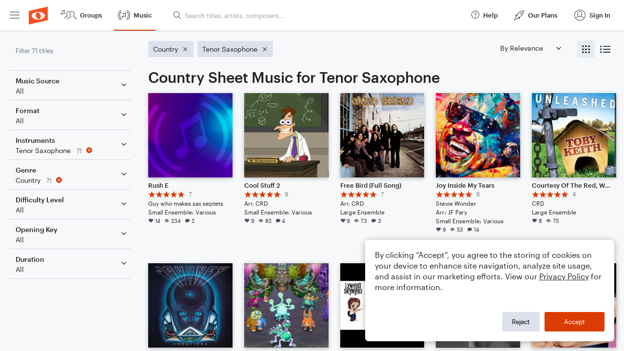

--- FILE ---
content_type: text/javascript
request_url: https://production-assets.noteflight.com/client/js/music-page.a38b4ee3ae0bff4cb433.js
body_size: 7781
content:
"use strict";(self.webpackChunkfrontend=self.webpackChunkfrontend||[]).push([[8681],{7260:(e,t,r)=>{r.d(t,{E:()=>I});var n=r(7294),a=["0","1","2","3","4","5","6","7","8","9","A","B","C","D","E","F","G","H","I","J","K","L","M","N","O","P","Q","R","S","T","U","V","W","X","Y","Z","a","b","c","d","e","f","g","h","i","j","k","l","m","n","o","p","q","r","s","t","u","v","w","x","y","z","#","$","%","*","+",",","-",".",":",";","=","?","@","[","]","^","_","{","|","}","~"],o=e=>{let t=0;for(let r=0;r<e.length;r++){let n=e[r];t=83*t+a.indexOf(n)}return t},l=e=>{let t=e/255;return t<=.04045?t/12.92:Math.pow((t+.055)/1.055,2.4)},s=e=>{let t=Math.max(0,Math.min(1,e));return t<=.0031308?Math.trunc(12.92*t*255+.5):Math.trunc(255*(1.055*Math.pow(t,.4166666666666667)-.055)+.5)},i=(e,t)=>(e=>e<0?-1:1)(e)*Math.pow(Math.abs(e),t),c=class extends Error{constructor(e){super(e),this.name="ValidationError",this.message=e}},u=e=>{if(!e||e.length<6)throw new c("The blurhash string must be at least 6 characters");let t=o(e[0]),r=Math.floor(t/9)+1,n=t%9+1;if(e.length!==4+2*n*r)throw new c(`blurhash length mismatch: length is ${e.length} but it should be ${4+2*n*r}`)},d=e=>{let t=e>>8&255,r=255&e;return[l(e>>16),l(t),l(r)]},m=(e,t)=>{let r=Math.floor(e/361),n=Math.floor(e/19)%19,a=e%19;return[i((r-9)/9,2)*t,i((n-9)/9,2)*t,i((a-9)/9,2)*t]},h=(e,t,r,n)=>{u(e),n|=1;let a=o(e[0]),l=Math.floor(a/9)+1,i=a%9+1,c=(o(e[1])+1)/166,h=new Array(i*l);for(let t=0;t<h.length;t++)if(0===t){let r=o(e.substring(2,6));h[t]=d(r)}else{let r=o(e.substring(4+2*t,6+2*t));h[t]=m(r,c*n)}let f=4*t,E=new Uint8ClampedArray(f*r);for(let e=0;e<r;e++)for(let n=0;n<t;n++){let a=0,o=0,c=0;for(let s=0;s<l;s++)for(let l=0;l<i;l++){let u=Math.cos(Math.PI*n*l/t)*Math.cos(Math.PI*e*s/r),d=h[l+s*i];a+=d[0]*u,o+=d[1]*u,c+=d[2]*u}let u=s(a),d=s(o),m=s(c);E[4*n+0+e*f]=u,E[4*n+1+e*f]=d,E[4*n+2+e*f]=m,E[4*n+3+e*f]=255}return E},f=Object.defineProperty,E=Object.defineProperties,p=Object.getOwnPropertyDescriptors,g=Object.getOwnPropertySymbols,b=Object.prototype.hasOwnProperty,y=Object.prototype.propertyIsEnumerable,x=(e,t,r)=>t in e?f(e,t,{enumerable:!0,configurable:!0,writable:!0,value:r}):e[t]=r,v=(e,t)=>{for(var r in t||(t={}))b.call(t,r)&&x(e,r,t[r]);if(g)for(var r of g(t))y.call(t,r)&&x(e,r,t[r]);return e},N=(e,t)=>E(e,p(t)),w=(e,t)=>{var r={};for(var n in e)b.call(e,n)&&t.indexOf(n)<0&&(r[n]=e[n]);if(null!=e&&g)for(var n of g(e))t.indexOf(n)<0&&y.call(e,n)&&(r[n]=e[n]);return r},O=class extends n.PureComponent{constructor(){super(...arguments),this.canvas=null,this.handleRef=e=>{this.canvas=e,this.draw()},this.draw=()=>{let{hash:e,height:t,punch:r,width:n}=this.props;if(this.canvas){let a=h(e,n,t,r),o=this.canvas.getContext("2d"),l=o.createImageData(n,t);l.data.set(a),o.putImageData(l,0,0)}}}componentDidUpdate(){this.draw()}render(){let e=this.props,{hash:t,height:r,width:a}=e,o=w(e,["hash","height","width"]);return n.createElement("canvas",N(v({},o),{height:r,width:a,ref:this.handleRef}))}};O.defaultProps={height:128,width:128};var R={position:"absolute",top:0,bottom:0,left:0,right:0,width:"100%",height:"100%"},I=class extends n.PureComponent{componentDidUpdate(){if(this.props.resolutionX<=0)throw new Error("resolutionX must be larger than zero");if(this.props.resolutionY<=0)throw new Error("resolutionY must be larger than zero")}render(){let e=this.props,{hash:t,height:r,width:a,punch:o,resolutionX:l,resolutionY:s,style:i}=e,c=w(e,["hash","height","width","punch","resolutionX","resolutionY","style"]);return n.createElement("div",N(v({},c),{style:N(v({display:"inline-block",height:r,width:a},i),{position:"relative"})}),n.createElement(O,{hash:t,height:s,width:l,punch:o,style:R}))}};I.defaultProps={height:128,width:128,resolutionX:32,resolutionY:32}},159:(e,t,r)=>{r.d(t,{Dc:()=>s,Oq:()=>o,RT:()=>a,w0:()=>l});var n=r(3922);const a={[n.h8.FORMAT]:{choral:n.h8.SIMPLIFIED_VOICINGS,exercise:n.h8.EXERCISE_FORMAT}},o={[n.h8.MUSIC_SOURCE]:{order:0},[n.h8.AVAILABLE_RENDERINGS]:{order:1},[n.h8.PRICING_MODELS]:{order:2},[n.h8.FORMAT]:{order:3,translationPrefix:"format"},[n.h8.INSTRUMENTS]:{order:4,translationPrefix:"genericInstrument"},[n.h8.GENRES]:{order:5,translationPrefix:"genre"},[n.h8.DIFFICULTY]:{order:6,translationPrefix:"difficultyLevel"},[n.h8.OPENING_KEY]:{order:7},[n.h8.DURATION]:{order:8},[n.h8.SIMPLIFIED_VOICINGS]:{order:null},[n.h8.EXERCISE_FORMAT]:{order:null},[n.h8.GRADE_LEVELS]:{order:null}},l=Object.freeze([n.xL.PREMIUM_CONTENT,n.xL.ARRANGEME_CONTENT,n.xL.COMMUNITY_SCORES,n.xL.FREE_LIBRARY,n.xL.EE_BAND_BOOK1,n.xL.EE_BAND_BOOK2,n.xL.EE_BAND_BOOK3,n.xL.EE_STRING_BOOK1,n.xL.EE_STRING_BOOK2,n.xL.EE_STRING_BOOK3]),s=Object.freeze([n.dx.PREMIUM,n.dx.ALACARTE,n.dx.FREE])},2283:(e,t,r)=>{r.d(t,{Dy:()=>d,Qs:()=>l,RF:()=>m,S_:()=>h,W4:()=>i,dg:()=>c,rA:()=>u});var n=r(7155),a=r(159),o=r(3922);const l=(e,t,r)=>{const n=a.Oq[e];if(!(r||n&&null!==n.order))return null;const l=t.filter((e=>e.count>0));switch(e){case o.h8.MUSIC_SOURCE:l.sort(s(a.w0,(e=>e.key)));break;case o.h8.PRICING_MODELS:l.sort(s(a.Dc,(e=>e.key)))}return{...n,category:e,filters:l}};function s(e,t){return(r,n)=>{const a=t(r),o=t(n),l=e.indexOf(a),s=e.indexOf(o);return-1===l||-1===s?0:l<s?-1:1}}const i=e=>{const t=[];for(const r of Object.keys(e)){const n=l(r,e[r]);n&&t.push(n)}return t.sort(((e,t)=>null===e.order||null===t.order?0:e.order<t.order?-1:1))},c=(e,t)=>a.RT[e]&&a.RT[e][t],u=(e,t)=>c(e,t)?a.RT[e][t]:null;function d(e,t,r){const n=u(e,t);return n&&r?.filters[n]?l(n,r?.filters[n],!0):null}const m=(e,t)=>!!a.Oq[e]||!!t&&("term"===e||Object.values(o.QI).includes(e)),h=(e,t,r)=>e===o.h8.OPENING_KEY?f(t):n.ZP.t(`${r??e}.${t}`),f=e=>{const[t,r]=e.split("/");if("atonal"===t.toLowerCase())return n.ZP.t("opening_key.atonal");let a=t;return r&&(a+=" "+n.ZP.t(`modes.${r.toLowerCase()}`)),a}},3922:(e,t,r)=>{var n,a,o,l,s;r.d(t,{QI:()=>a,av:()=>l,dx:()=>s,h8:()=>n,xL:()=>o}),function(e){e.FORMAT="format_type",e.SIMPLIFIED_VOICINGS="simplified_voicings",e.EXERCISE_FORMAT="exercise_format",e.GENRES="genres",e.INSTRUMENTS="instruments",e.DIFFICULTY="difficulty_level",e.DURATION="duration",e.OPENING_KEY="opening_key",e.MUSIC_SOURCE="music_type",e.GRADE_LEVELS="grade_levels",e.PRICING_MODELS="pricing_models",e.AVAILABLE_RENDERINGS="available_renderings"}(n||(n={})),function(e){e.PUBLISHER="publisher",e.TITLE="title",e.CONTRIBUTORS="contributors",e.ARTISTS="artists",e.ARRANGERS="arrangers",e.COMPOSERS="composers"}(a||(a={})),function(e){e.PREMIUM_CONTENT="Premium Content",e.ARRANGEME_CONTENT="ArrangeMe Content",e.COMMUNITY_SCORES="Community Scores",e.FREE_LIBRARY="Free Library",e.EE_BAND_BOOK1="EE Band Book 1",e.EE_BAND_BOOK2="EE Band Book 2",e.EE_BAND_BOOK3="EE Band Book 3",e.EE_STRING_BOOK1="EE String Book 1",e.EE_STRING_BOOK2="EE String Book 2",e.EE_STRING_BOOK3="EE String Book 3"}(o||(o={})),function(e){e[e.BEGINNER=10]="BEGINNER",e[e.INTERMEDIATE=20]="INTERMEDIATE",e[e.ADVANCED=30]="ADVANCED"}(l||(l={})),function(e){e.ALACARTE="alacarte",e.PREMIUM="premium",e.FREE="free"}(s||(s={}))},8988:(e,t,r)=>{r.d(t,{Z:()=>s});var n=r(7294),a=r(8553);const o={name:"hideOnEsc",defaultValue:!0,fn:({hide:e})=>{const t=t=>{"Escape"===t.key&&e()};return{onShow:()=>{document.addEventListener("keydown",t)},onHide:()=>{document.removeEventListener("keydown",t)}}}},l=(0,a.Z)((()=>r.e(4315).then(r.bind(r,7275)))),s=(0,n.forwardRef)(((e,t)=>n.createElement(n.Suspense,{fallback:null},n.createElement(l,{ref:t,className:"bg-black-bg shadow",plugins:[o],...e}))))},9964:(e,t,r)=>{r.d(t,{default:()=>A});var n=r(7294),a=r(4184),o=r.n(a),l=r(9250),s=r(1072),i=r(764),c=r(1062),u=r(1252);const d=r.p+"images/premiumMusicAdBg.8b030217796e89b8e816.png",m=()=>{const{t:e}=(0,s.$G)(),t=(0,c.kP)();return t.isSite()||t.isLoggedIn()&&t.hasPremiumFeatures()?null:n.createElement("div",{className:"bg-white dark:bg-black-bg2 relative mt-2"},n.createElement("div",{className:"pt-16 pb-4 md:py-16 px-4 md:px-24 xl:px-36 w-full flex flex-col z-10 relative bg-gradient-to-r from-white/75 dark:from-black-bg2/75 to-transparent from-[750px] to-[900px]"},n.createElement("p",{className:"text-lg md:text-h3"},e("content.premiumAd.music.subtitle")),n.createElement("h3",{className:"text-h2 md:text-[60px] md:leading-[60px] font-medium mb-3 -ml-0.75"},e("plans.premium.title")),n.createElement("p",{className:"max-w-[650px] text-lg"},n.createElement(s.cC,{i18nKey:"content.premiumAd.music.description"},"Access to over ",n.createElement("span",{className:"font-medium"},"80,000 Hal Leonard digital sheet music titles"),", create unlimited scores, sell your scores with ArrangeMe, professional, premium notation features and formatting options,",n.createElement("a",{href:"/premium",className:"underline hover:text-orange dark:hover:text-orange-dm"},"and more"),"!")),n.createElement("div",{className:"flex flex-col sm:flex-row gap-4 mt-6"},n.createElement(i.Z,{href:"/commerce/purchase_annual?sc=false",external:!0,variant:"primary",size:"lg",className:"font-medium"},e("content.premiumAd.music.getPremium")),n.createElement(i.Z,{href:u.ZP.plansPremiumPath(),variant:"outline",size:"lg",className:"!px-4 !border-orange dark:!border-orange-dm"},n.createElement("span",{className:"text-orange dark:text-orange-dm font-medium"},e("content.premiumAd.music.getTrial"))))),n.createElement("div",{className:"relative md:absolute right-4 md:right-12 xl:right-24 top-0 z-0 md:h-full overflow-hidden py-4"},n.createElement("img",{src:d,className:"h-full w-auto object-cover",alt:""})))};var h=r(4904),f=r(3965);const E=()=>{const{pageData:e,status:t}=(0,h.e0)(),{t:r}=(0,s.$G)(),a=(0,l.TH)(),o=e?.count;if(o){const e=a.pathname.startsWith(u.ZP.musicSearchPath());return n.createElement("p",null,r(e?"content.resultsFound":"content.filterTitles",{count:o,value:(0,f.H7)(o)}))}return t!==h.ti.LOADED?n.createElement("p",null,r("action.searching"),"..."):n.createElement("p",null,r("content.noResults"))};var p=r(9655),g=r(8988),b=r(2283),y=r(3922);const x=({facet:e,filter:t,isFilterOpen:r})=>{const{pageData:a}=(0,h.e0)(),{key:o,uri:l,count:s}=t,i=a?.search_filters?.some((r=>r.category===e.category&&r.value===t.key)),c=(0,b.Dy)(e.category,t.key,a),u=(0,b.S_)(e.category,t.key,e.translationPrefix);return n.createElement("li",{key:`${e.category}.${o}`,className:"list-none pb-1.5 last:pb-0"},n.createElement(p.rU,{to:l,key:o,className:"flex items-end cursor-pointer text-md group focus:outline-none","aria-label":i?`Remove '${u}' filter`:`Add '${u}' filter`},n.createElement("p",{className:"mr-2 dark:text-gray group-focus-visible:underline"},u),o===y.xL.ARRANGEME_CONTENT&&n.createElement(v,null),n.createElement("p",{className:"ml-1 mr-2 text-sm text-gray-text group-hover:text-black dark:group-hover:text-gray-dim"},(0,f.H7)(s)),i&&n.createElement("i",{className:"nf-icon nf-remove-sign text-orange text-md","aria-hidden":"true"})),i&&c&&n.createElement(N,{facet:c,isFilterOpen:r,hideExpander:!0,className:"pl-3 py-1.5"}))};function v(){const{t:e}=(0,s.$G)();return n.createElement(g.Z,{arrow:!0,placement:"bottom",maxWidth:220,content:e("content.arrangeMeSeparatePurchase")},n.createElement("i",{className:"mr-0.5 nf-icon nf-help-sign self-center text-base"}))}const N=(0,n.forwardRef)((({facet:e,isFilterOpen:t,onCollapseChange:r,hideExpander:a,className:l},i)=>{const{t:c}=(0,s.$G)(),{pageData:u}=(0,h.e0)(),[d,m]=(0,n.useState)(!1),{filters:f}=e;return n.createElement("ul",{className:o()("last:pb-0",l),ref:i},(()=>{let r=[...f];const o=a?null:n.createElement("li",{className:"text-md pb-1.5 last:pb-0"},c("content.all")),l=u?.search_filters??[];if(l.every((t=>t.category!==e.category))&&!t)return o;if(!t&&(r=r.filter((t=>l.some((r=>r.category===e.category&&r.value.toString()===t.key)))),!r.length))return o;const s=d||a?r.length:5;return r=r.slice(0,s),r.map((r=>n.createElement(x,{key:r.key,facet:e,filter:r,isFilterOpen:t})))})(),t&&!a&&f.length>5&&n.createElement("button",{className:"mt-1 flex cursor-pointer items-center text-orange hover:text-orange-dark",onClick:()=>{m(!d),"function"==typeof r&&r()}},c(d?"action.less":"action.more"),n.createElement("i",{className:o()("transition ease-in duration-300 hover:opacity-50 nf-icon nf-chevron-down text-xl leading-[0.5rem]",{"rotate-180":d})})))}));var w=r(1477);const O=({facet:e})=>{const{category:t,filters:r}=e,{height:a,handleClick:l,contentRef:i,isOpen:c,updateHeight:u}=(0,w.Z)(),{t:d}=(0,s.$G)(),{pageData:m}=(0,h.e0)();(0,n.useEffect)((()=>{u()}),[c,r]);return r.length?n.createElement("div",{className:"h-auto mx-4 md:mx-5 pl-3 pr-1 pt-3 pb-2.5 text-base border-b border-gray dark:border-gray-border-dm"},n.createElement("button",{className:"flex justify-between w-full leading-4 items-center mb-1",onClick:l},n.createElement("p",{className:"text-md font-medium text-black dark:text-gray"},d(`titles.filter.facets.${t}`)),(()=>{const e=new Set;if(m?.search_filters){const r=m.search_filters.find((e=>e.category===t));r&&e.add(r.value)}const n=e.size;let a=0;for(const r of e)if((0,b.dg)(t,r)){const e=(0,b.rA)(t,r),n=e&&m?.filters[e]?(0,b.Qs)(e,m?.filters[e],!0):null;a+=n?.filters.length??0}return!(Array.isArray(r)&&r.length===n+a)})()&&n.createElement("i",{className:o()("transition ease-in duration-300 hover:opacity-50 nf-icon nf-chevron-down translate-y-2 text-xl leading-[0.5rem] dark:text-gray",{"rotate-180":c})})),n.createElement("div",{className:o()("overflow-hidden relative"),style:{height:a,transition:"height 300ms cubic-bezier(0.4, 0, 1, 1)"}},n.createElement(N,{facet:e,isFilterOpen:c,ref:i,onCollapseChange:()=>{setTimeout(u,0)}}))):null};var R=r(4971);const I=({visible:e,setSideFilterVisibility:t})=>{const{pageData:r,loading:a}=(0,h.e0)(),[l,s]=(0,n.useState)([]);(0,n.useEffect)((()=>{if(r?.filters&&!a){const e=(0,b.W4)(r.filters);s(e)}}),[r,a]);const i=(0,R.Z)((()=>e&&t(!1)));return n.createElement("div",{className:o()("absolute lg:relative w-[18rem] min-w-[18rem] h-full overflow-y-auto transition-margin duration-300 ease-in-out lg:!ml-0 z-20",e?"ml-0":"ml-[-310px]")},n.createElement("div",{className:o()("fixed inset-0 block lg:hidden bg-black bg-opacity-20",e?"backdrop-blur-[1px] z-[1]":"backdrop-blur-none z-[-1]",{hidden:!e})}),n.createElement("div",{className:"hidden justify-start items-center py-8 mx-5 px-3 text-base border-b lg:flex text-gray-text border-gray dark:border-gray-border-dm"},n.createElement(E,null)),n.createElement("div",{ref:i,className:o()("fixed top-0 lg:static z-20 bg-gray-light dark:bg-black-bg h-screen lg:h-auto shadow-md shadow-black lg:shadow-none blur-none overflow-y-auto min-w-[300px] lg:min-w-0")},n.createElement("div",{className:"sticky top-0"},n.createElement("div",{className:"flex justify-between pt-5 pl-2.5 mx-4 pb-4 pr-1 border-b lg:hidden border-gray dark:border-gray-border-dm"},n.createElement("div",{className:"text-base font-thin text-gray-text"},n.createElement(E,null)),n.createElement("button",{type:"button",onClick:()=>t(!e),className:"cursor-pointer hover:opacity-50","aria-label":"Close"},n.createElement("i",{className:"nf-icon nf-close text-xl text-gray-icons"}))),l.map((e=>n.createElement(O,{key:e.category,facet:e}))))))};var P=r(5764),S=r(6982),_=r(5597),M=r(5605),k=r(7858);const C=Object.freeze({[M.B8.TITLE]:16,[M.B8.COMMUNITY_MEMBER]:2}),A=()=>{const e=(0,l.TH)(),t=(0,c.kP)(),[r,a]=(0,n.useState)(!1),{setUpAudioContext:s}=(0,S.YC)(),{pageData:i}=(0,h.e0)();(0,n.useEffect)((()=>{s()}),[s]);const d=(0,n.useMemo)((()=>(0,k.go)("/",e.pathname)!==u.ZP.musicPath()||!t.isDefaultCommunity()),[e.pathname,t]);return n.createElement(P.Z,{title:i?.page_title,hideFooter:d,searchConfig:C},n.createElement("div",{className:o()("flex flex-row",{"h-full":d})},n.createElement(I,{visible:r,setSideFilterVisibility:()=>a(!r)}),n.createElement(_.ZP,null,n.createElement(l.j3,{context:{setSideFilterVisibility:a}}))),"/music"===e.pathname&&n.createElement(m,null))}},5597:(e,t,r)=>{r.d(t,{Iv:()=>c,ZP:()=>i});var n=r(7294),a=r(9250),o=r(6982),l=r(5580);const s=(0,n.createContext)({productUUID:"",preview:null,startPreview:()=>null,isPlaying:()=>!1,stopPreview:()=>null}),i=({children:e})=>{const{nfSyn:t}=(0,o.YC)(),r=(0,a.TH)(),[i,c]=(0,n.useState)(null),[u,d]=(0,n.useState)(null),m=()=>{t&&t.stop(),c(null),d(null)},h={productUUID:i,preview:u,startPreview:async(e,r)=>{t&&t.stop(),c(r);const n=await l.Z.getProductPreview(e);n&&(d(n),t?t.play(n):console.error("Error finding audio preview"))},stopPreview:m,isPlaying:e=>i===e};return(0,n.useEffect)((()=>()=>t?.stop())),(0,n.useEffect)((()=>(m(),()=>{m()})),[r]),n.createElement(s.Provider,{value:h},e)},c=()=>(0,n.useContext)(s)},5580:(e,t,r)=>{r.d(t,{Z:()=>l});var n=r(797),a=r(7858),o=r(5154);class l{static async addFavorite(e){const[t]=await o.ZP.post(n.MF.titles.addFavoritePath(),{uuid:e});return!!t}static async removeFavorite(e){const[t]=await o.ZP.post(n.MF.titles.removeFavoritePath(),{uuid:e});return!!t}static toggleFavorite(e){return e.favorited?l.removeFavorite(e.uuid):l.addFavorite(e.uuid)}static async saveRating(e,t){const[r]=await o.ZP.post(n.MF.titles.ratingPath(),{uuid:e.uuid,rating:t});return!!r}static async getProductPreview(e){const[t,n]=await o.ZP.get(e);if(n&&console.error("Error getting product preview",n),n||!t?.data)return null;const l=(0,a.l8)(t.data),s=await r.e(7682).then(r.bind(r,7885));return JSON.parse(s.inflate(l,{to:"string"}))}static async fetchPrivateCollectionsForTitle(e){const[t]=await o.ZP.get(n.MF.titles.privateCollectionsPath(e));return t?.data?t.data:[]}static async embedUrls(e){const[t]=await o.ZP.get(n.MF.titles.embedUrlsPath(e));return t?.data?t.data:{}}static async getPurchasedProduct(e){const[t]=await o.ZP.get(n.MF.titles.purchasedProductPath(e),{hideGlobalError:!0});return t?.data?t.data:null}static async createEditableCopy(e){const[t,r]=await o.ZP.post(n.MF.titles.createTitleCopyPath(),{title_uuid:e});if(t)window.open(t.data.url,"_blank");else if(r)throw r;return null}}},3965:(e,t,r)=>{function n(e){const t=e.toString().split(".");return t[0]=t[0].replace(/\B(?=(\d{3})+(?!\d))/g,","),t.join(".")}function a(e,t){const r=Math.pow(10,t);return Math.round(e*r)/r}function o(e){const t=e.toString().split("."),r=t[0];let n="00";return 2===t.length&&(n=t[1],1===n.length?n+="0":n=n.substring(0,2)),{dollars:r,cents:n}}r.d(t,{H7:()=>n,K9:()=>o,QV:()=>a,dm:()=>i,si:()=>s});const l={usd:"$"};function s(e,t={}){const r=t.showDouble0ForCents||!1;let s=t.currency??"$";l[s]&&(s=l[s]);let i=function(e){const{dollars:t,cents:r}=o(a(e,2));return n(`${t}.${r}`)}(e/100);return r||"00"!==i.slice(-2)||(i=i.substring(0,i.length-3)),`${s}${i}`}function i(e){if(e<1e3)return e.toString();if(e>=1e3&&e<1e6){let t=e/1e3;return t=e<1e4?t.toString().match(/^[0-9][.]?[0-9]?/):t.toString().match(/^[0-9]+/),t+"K"}let t=e/1e6;return t=e<1e7?t.toString().match(/^[0-9][.]?[0-9]?/):t.toString().match(/^[0-9]+/),t+"M"}},6248:(e,t,r)=>{function n(e,t){if(Object.is(e,t))return!0;if("object"!=typeof e||null===e||"object"!=typeof t||null===t)return!1;if(e instanceof Map&&t instanceof Map){if(e.size!==t.size)return!1;for(const[r,n]of e)if(!Object.is(n,t.get(r)))return!1;return!0}if(e instanceof Set&&t instanceof Set){if(e.size!==t.size)return!1;for(const r of e)if(!t.has(r))return!1;return!0}const r=Object.keys(e);if(r.length!==Object.keys(t).length)return!1;for(let n=0;n<r.length;n++)if(!Object.prototype.hasOwnProperty.call(t,r[n])||!Object.is(e[r[n]],t[r[n]]))return!1;return!0}r.d(t,{X:()=>n})}}]);
//# sourceMappingURL=http://localhost:5309/sourcemaps/js/music-page.a38b4ee3ae0bff4cb433.js.map

--- FILE ---
content_type: text/javascript
request_url: https://production-assets.noteflight.com/client/js/1603.5f4392c511ba39024837.js
body_size: 5993
content:
"use strict";(self.webpackChunkfrontend=self.webpackChunkfrontend||[]).push([[1603],{7260:(e,t,a)=>{a.d(t,{E:()=>P});var r=a(7294),n=["0","1","2","3","4","5","6","7","8","9","A","B","C","D","E","F","G","H","I","J","K","L","M","N","O","P","Q","R","S","T","U","V","W","X","Y","Z","a","b","c","d","e","f","g","h","i","j","k","l","m","n","o","p","q","r","s","t","u","v","w","x","y","z","#","$","%","*","+",",","-",".",":",";","=","?","@","[","]","^","_","{","|","}","~"],l=e=>{let t=0;for(let a=0;a<e.length;a++){let r=e[a];t=83*t+n.indexOf(r)}return t},o=e=>{let t=e/255;return t<=.04045?t/12.92:Math.pow((t+.055)/1.055,2.4)},s=e=>{let t=Math.max(0,Math.min(1,e));return t<=.0031308?Math.trunc(12.92*t*255+.5):Math.trunc(255*(1.055*Math.pow(t,.4166666666666667)-.055)+.5)},i=(e,t)=>(e=>e<0?-1:1)(e)*Math.pow(Math.abs(e),t),c=class extends Error{constructor(e){super(e),this.name="ValidationError",this.message=e}},m=e=>{if(!e||e.length<6)throw new c("The blurhash string must be at least 6 characters");let t=l(e[0]),a=Math.floor(t/9)+1,r=t%9+1;if(e.length!==4+2*r*a)throw new c(`blurhash length mismatch: length is ${e.length} but it should be ${4+2*r*a}`)},d=e=>{let t=e>>8&255,a=255&e;return[o(e>>16),o(t),o(a)]},h=(e,t)=>{let a=Math.floor(e/361),r=Math.floor(e/19)%19,n=e%19;return[i((a-9)/9,2)*t,i((r-9)/9,2)*t,i((n-9)/9,2)*t]},u=(e,t,a,r)=>{m(e),r|=1;let n=l(e[0]),o=Math.floor(n/9)+1,i=n%9+1,c=(l(e[1])+1)/166,u=new Array(i*o);for(let t=0;t<u.length;t++)if(0===t){let a=l(e.substring(2,6));u[t]=d(a)}else{let a=l(e.substring(4+2*t,6+2*t));u[t]=h(a,c*r)}let f=4*t,p=new Uint8ClampedArray(f*a);for(let e=0;e<a;e++)for(let r=0;r<t;r++){let n=0,l=0,c=0;for(let s=0;s<o;s++)for(let o=0;o<i;o++){let m=Math.cos(Math.PI*r*o/t)*Math.cos(Math.PI*e*s/a),d=u[o+s*i];n+=d[0]*m,l+=d[1]*m,c+=d[2]*m}let m=s(n),d=s(l),h=s(c);p[4*r+0+e*f]=m,p[4*r+1+e*f]=d,p[4*r+2+e*f]=h,p[4*r+3+e*f]=255}return p},f=Object.defineProperty,p=Object.defineProperties,g=Object.getOwnPropertyDescriptors,b=Object.getOwnPropertySymbols,v=Object.prototype.hasOwnProperty,y=Object.prototype.propertyIsEnumerable,x=(e,t,a)=>t in e?f(e,t,{enumerable:!0,configurable:!0,writable:!0,value:a}):e[t]=a,w=(e,t)=>{for(var a in t||(t={}))v.call(t,a)&&x(e,a,t[a]);if(b)for(var a of b(t))y.call(t,a)&&x(e,a,t[a]);return e},E=(e,t)=>p(e,g(t)),k=(e,t)=>{var a={};for(var r in e)v.call(e,r)&&t.indexOf(r)<0&&(a[r]=e[r]);if(null!=e&&b)for(var r of b(e))t.indexOf(r)<0&&y.call(e,r)&&(a[r]=e[r]);return a},N=class extends r.PureComponent{constructor(){super(...arguments),this.canvas=null,this.handleRef=e=>{this.canvas=e,this.draw()},this.draw=()=>{let{hash:e,height:t,punch:a,width:r}=this.props;if(this.canvas){let n=u(e,r,t,a),l=this.canvas.getContext("2d"),o=l.createImageData(r,t);o.data.set(n),l.putImageData(o,0,0)}}}componentDidUpdate(){this.draw()}render(){let e=this.props,{hash:t,height:a,width:n}=e,l=k(e,["hash","height","width"]);return r.createElement("canvas",E(w({},l),{height:a,width:n,ref:this.handleRef}))}};N.defaultProps={height:128,width:128};var _={position:"absolute",top:0,bottom:0,left:0,right:0,width:"100%",height:"100%"},P=class extends r.PureComponent{componentDidUpdate(){if(this.props.resolutionX<=0)throw new Error("resolutionX must be larger than zero");if(this.props.resolutionY<=0)throw new Error("resolutionY must be larger than zero")}render(){let e=this.props,{hash:t,height:a,width:n,punch:l,resolutionX:o,resolutionY:s,style:i}=e,c=k(e,["hash","height","width","punch","resolutionX","resolutionY","style"]);return r.createElement("div",E(w({},c),{style:E(w({display:"inline-block",height:a,width:n},i),{position:"relative"})}),r.createElement(N,{hash:t,height:s,width:o,punch:l,style:_}))}};P.defaultProps={height:128,width:128,resolutionX:32,resolutionY:32}},9665:(e,t,a)=>{a.d(t,{Z:()=>v});var r=a(7294),n=a(4184),l=a.n(n),o=a(1072),s=a(9655),i=a(2648),c=a(2749),m=a(64),d=a(3580),h=a(7252),u=a(5597),f=a(4904),p=a(1062),g=a(9436),b=a(1190);const v=r.memo((({title:e,className:t,paginationNumLink:a,...n})=>{const{pageData:v}=(0,f.e0)(),y=(0,p.kP)(),{t:x}=(0,o.$G)(),{isPlaying:w,startPreview:E,stopPreview:k}=(0,u.Iv)(),N=(0,r.useMemo)((()=>new h.ZP(e)),[e]);let _=N.metadata.primary_contributor;N.isCommunity()&&!_&&(_=N.author?.username??null);return r.createElement(s.rU,{onKeyDown:e=>{if(" "!==e.key)return;const t=N.uuid,a=N.metadata.audio_preview_path;e.preventDefault(),e.stopPropagation(),w(t)?k():a&&E(a,t)},to:N.buildUrl(),state:{uri:`${window.location.pathname}${window.location.search}`,pageTitle:v?.page_title??null},className:l()("mb-4 md:mb-8",t,{"item-page":"number"==typeof a}),"data-page":a,...n},r.createElement(c.Z,{url:N.metadata.cover_art_url,blurHash:N.metadata.cover_art_blur_hash,overlay:N.metadata.cover_art_directive,imgAlt:N.title,interactive:!0},r.createElement(i.Z,{id:N.uuid,url:N.metadata.audio_preview_path,className:"absolute text-white bottom-1 left-1 text-h2 disabled:text-white not-disabled:hover:scale-105"})),r.createElement("div",{className:"pt-2 text-base text-left"},r.createElement("div",{className:"flex flex-row flex-nowrap"},r.createElement("p",{className:"font-medium ellipsify mb-0.75 mr-1"},N.title),!N.metadata.usergen&&r.createElement(m.Z,null)),N.average_rating&&r.createElement(d.Z,{title:N,size:"sm",className:"mb-1"}),_&&r.createElement("p",{className:"md:text-sm font-thin ellipsify mb-0.75"},_),N.metadata.arrangers.length>0&&r.createElement("p",{className:"md:text-sm font-thin ellipsify mb-0.75"},x("content.arr",{arranger:N.metadata.arrangers.join(", ")})),N.metadata.format&&r.createElement("p",{className:"md:text-sm font-thin ellipsify mb-0.75"},(0,g.R)(N.metadata)),r.createElement(b.Z,{title:N,isGridview:!0}),N.shouldShowPrice(y)&&r.createElement("p",{className:"md:text-sm font-semibold mb-0.5"},N.formattedPrice())))}))},1190:(e,t,a)=>{a.d(t,{Z:()=>o});var r=a(7294),n=a(3330),l=a(1062);const o=({title:e,isGridview:t})=>{const a=(0,l.kP)().isNonLearnCommunity(),o=Boolean(e.favorites),s=Boolean(e.views),i=a&&Boolean(e.comments_count),c=t?"not-last:pr-2":"not-last:pr-2.5";return r.createElement("div",{className:"mb-1.5 flex-h-centered"},r.createElement(n.Z,{icon:"favorite-solid",className:"text-xs text-gray-icons dark:text-gray-icons-dm",buttonClassName:c,hidden:!o,collapseHidden:t,count:e.favorites,relative:!0,countColor:"text-black dark:text-white",countSize:"text-xs"}),r.createElement(n.Z,{className:"text-gray-icons dark:text-gray-icons-dm text-xs",buttonClassName:c,hidden:!s,collapseHidden:t,icon:"view",count:e.views,relative:!0,countColor:"text-black dark:text-white",countSize:"text-xs"}),r.createElement(n.Z,{icon:"comment-solid",count:e.comments_count,className:"text-gray-icons dark:text-gray-icons-dm text-xs",buttonClassName:c,hidden:!i,collapseHidden:t,relative:!0,countColor:"text-black dark:text-white",countSize:"text-xs"}))}},5122:(e,t,a)=>{a.d(t,{Z:()=>s});var r=a(7294),n=a(4184),l=a.n(n),o=a(1072);const s=({onClickFilter:e,className:t=""})=>{const{t:a}=(0,o.$G)();return r.createElement("button",{type:"button",onClick:e,className:l()("lg:hidden flex flex-row flex-1 items-center text-gray-icons hover:text-gray-text dark:text-gray-icons-dm",t)},r.createElement("i",{className:"text-h3 nf-icon nf-filter mr-2.5"}),r.createElement("span",{className:"font-medium text-black text-md dark:text-gray"},a("palette.filter")))}},2648:(e,t,a)=>{a.d(t,{Z:()=>s});var r=a(7294),n=a(4184),l=a.n(n),o=a(5597);const s=({id:e,url:t,className:a})=>{const{isPlaying:n,startPreview:s,stopPreview:i}=(0,o.Iv)();return r.createElement("button",{disabled:!t,onClick:a=>{a.preventDefault(),a.stopPropagation(),n(e)?i():t&&s(t,e)},className:l()("flex-col justify-center items-center group-hover:flex disabled:cursor-not-allowed",n(e)?"flex":"hidden",a),"aria-label":n(e)?"Stop preview":"Play preview"},t?r.createElement(r.Fragment,null,n(e)?r.createElement(r.Fragment,null,r.createElement("i",{className:"nf-icon nf-speaker block group-hover:hidden"}),r.createElement("i",{className:"nf-icon nf-stop hidden group-hover:block"})):r.createElement("i",{className:"nf-icon nf-play"})):r.createElement("i",{className:"nf-icon nf-playoff"}))}},2749:(e,t,a)=>{a.d(t,{Z:()=>w});var r=a(7294),n=a(4184),l=a.n(n),o=a(7260);const s=({url:e,blurHash:t,interactive:a,alt:n})=>{const[s,i]=(0,r.useState)(!1);return e?r.createElement(r.Fragment,null,r.createElement("img",{src:e,alt:n??"cover art",draggable:!1,className:l()("w-full h-full transition-opacity duration-250 object-cover object-top absolute",s?"opacity-100":"opacity-0",{"group-hover:brightness-[0.8]":a}),onLoad:()=>i(!0)}),t&&r.createElement("div",{className:l()("absolute inset-0 transition-opacity duration-500",{"opacity-0":s,"opacity-100":!s})},r.createElement(o.E,{hash:t,width:"100%",height:"100%"}))):r.createElement("div",{className:"w-full h-[163px]"})},i=a.p+"images/hl_blue_block.7f8d93c996a7dd7204d5.jpg",c=a.p+"images/hl_green_block.ebafe0acdcaa64b686e9.jpg",m=a.p+"images/hl_grey_block.826f51f850f5b2fa7998.jpg",d=a.p+"images/hl_purple_block.7504cf3002254e0a7acd.jpg",h=a.p+"images/hl_red_block.5499cb02b7cbd875661e.jpg",u=a.p+"images/hl_yellow_block.df3709f52cea18533219.jpg",f=a.p+"images/hl_blue.77f280841cc63b4dbe26.svg",p=a.p+"images/hl_green.41aa14fee0695523fa56.svg",g=a.p+"images/hl_grey.ca9752c7bb2e14358e8a.svg",b=a.p+"images/hl_purple.ea4ec608bb6bc55c77eb.svg",v=a.p+"images/hl_red.1d4f9f82d5c291f41ec2.svg",y=a.p+"images/hl_yellow.36ea7310c99856724fae.svg",x=({directive:e})=>{if(!e)return null;let t,a="absolute bottom-[-1px] left-0 right-0";const n="absolute max-w-none h-full";switch(e){case"hl_overlay/0":t=v;break;case"hl_overlay/1":t=g;break;case"hl_overlay/2":t=y;break;case"hl_overlay/3":t=p;break;case"hl_overlay/4":t=b;break;case"hl_overlay/5":t=f;break;case"hl_overlay/6":t=h,a=n;break;case"hl_overlay/7":t=m,a=n;break;case"hl_overlay/8":t=u,a=n;break;case"hl_overlay/9":t=c,a=n;break;case"hl_overlay/10":t=d,a=n;break;case"hl_overlay/11":t=i,a=n;break;default:t=null}return t?r.createElement("img",{alt:"Overlay",src:t,className:a}):null},w=({url:e,blurHash:t,overlay:a,interactive:n,className:o,children:i,imgAlt:c,...m})=>r.createElement("div",{...m,className:l()("after:content-[''] after:block after:pb-full flex-1 overflow-hidden flex justify-center shadow-cover-art relative group bg-white",o)},r.createElement(s,{url:e,blurHash:t,interactive:n,alt:c}),r.createElement(x,{directive:a}),i)},64:(e,t,a)=>{a.d(t,{Z:()=>o});var r=a(7294),n=a(1072),l=a(8988);const o=()=>{const{t:e}=(0,n.$G)();return r.createElement(l.Z,{arrow:!0,placement:"bottom",content:e("content.originalWork")},r.createElement("i",{className:"nf-icon nf-original text-orange text-lg -mt-0.5"}))}},3330:(e,t,a)=>{a.d(t,{Z:()=>i});var r=a(7294),n=a(4184),l=a.n(n),o=a(3965);const s={comment:"nf-comment-alt","comment-solid":"nf-comment",view:"nf-eye-show",favorite:"nf-favorite-outline","favorite-solid":"nf-favorite-solid",share:"nf-share"},i=(0,r.forwardRef)((({icon:e,count:t,onClick:a,className:n,buttonClassName:i,relative:c,countColor:m,countSize:d,hidden:h,collapseHidden:u,label:f},p)=>r.createElement("button",{ref:p,className:l()("relative flex flex-row items-center",i,{[u?"hidden":"opacity-0"]:h,"cursor-default":!a}),onClick:a,"aria-label":f,"aria-disabled":!a},r.createElement("i",{className:l()("nf-icon text-[18px]",s[e],n)}),void 0!==t&&r.createElement("span",{className:l()("pl-[.18rem] left-[18px]",{absolute:!c},m??"text-gray-text dark:text-gray",d??"text-sm")},(0,o.dm)(t)))))},8988:(e,t,a)=>{a.d(t,{Z:()=>s});var r=a(7294),n=a(8553);const l={name:"hideOnEsc",defaultValue:!0,fn:({hide:e})=>{const t=t=>{"Escape"===t.key&&e()};return{onShow:()=>{document.addEventListener("keydown",t)},onHide:()=>{document.removeEventListener("keydown",t)}}}},o=(0,n.Z)((()=>a.e(4315).then(a.bind(a,7275)))),s=(0,r.forwardRef)(((e,t)=>r.createElement(r.Suspense,{fallback:null},r.createElement(o,{ref:t,className:"bg-black-bg shadow",plugins:[l],...e}))))},8553:(e,t,a)=>{a.d(t,{Z:()=>l});var r=a(7294),n=a(669);const l=e=>r.lazy((async()=>{const t=n.Z.hasBeenForceRefreshed;try{const t=await e();return n.Z.hasBeenForceRefreshed=!1,t}catch(e){if(!t)return n.Z.hasBeenForceRefreshed=!0,window.location.reload();throw e}}))},4610:(e,t,a)=>{a.d(t,{Z:()=>c});var r=a(7294),n=a(4184),l=a.n(n);const o={Interactive:({icon:e,onClick:t,onHover:a,disabled:n,label:l})=>{const o=()=>{!n&&a&&a()};return r.createElement("button",{type:"button",onClick:t,onMouseOver:o,onFocus:o,className:"disabled:opacity-50 flex-h-centered",disabled:n,"aria-label":l},r.createElement(e,null))},Empty:()=>r.createElement("i",{className:"nf-icon nf-star text-gray-tabs dark:text-gray-tabs-dm"}),Half:()=>r.createElement("i",{className:"nf-icon nf-star-half nf-duotone text-gray-tabs dark:text-gray-tabs-dm",style:{"--nf-secondary-color":"#F74E20","--nf-secondary-opacity":1}}),Full:()=>r.createElement("i",{className:"nf-icon nf-star text-orange"})};var s=a(3965);const i={sm:"text-[15px] gap-[3px]",base:"text-[25px] gap-[5px]",md:"text-[30px] gap-[5px]"},c=({rating:e,totalRatings:t,size:a="base",interactive:n,onRatingChange:c,disabled:m,className:d})=>{const[h,u]=(0,r.useState)(e);(0,r.useEffect)((()=>{u(e)}),[e]);const f=(0,r.useMemo)((()=>{const e=.5*Math.round(h/.5),t=Math.floor(e),a=e-t==.5?1:0,l=5-t-a,s=[];for(let e=0;e<t;e++)n?s.push(r.createElement(o.Interactive,{key:`star-${e}`,icon:o.Full,onHover:()=>u(e+1),onClick:()=>{c&&c(e+1)},disabled:m,label:`${e+1} star${e+1>1?"s":""}`})):s.push(r.createElement(o.Full,{key:`star-${e}`}));for(let e=0;e<a;e++)s.push(r.createElement(o.Half,{key:`star-${t+e}`}));for(let e=0;e<l;e++)n?s.push(r.createElement(o.Interactive,{key:`star-${t+a+e}`,icon:o.Empty,onHover:()=>u(t+e+1),onClick:()=>{c&&c(t+e+1)},disabled:m,label:`${t+e+1} star${t+e+1>1?"s":""}`})):s.push(r.createElement(o.Empty,{key:`star-${t+a+e}`}));return s}),[h,n,m,c]);return r.createElement("div",{className:l()("flex-h-centered",d),onMouseLeave:()=>{m||u(e)}},r.createElement("div",{className:l()("flex-h-centered mr-2",i[a])},f),void 0!==t&&r.createElement("span",{className:"text-gray-text dark:text-gray text-sm"},(0,s.dm)(t)))}},3580:(e,t,a)=>{a.d(t,{Z:()=>l});var r=a(7294),n=a(4610);const l=({title:e,...t})=>r.createElement(n.Z,{rating:e.average_rating??0,totalRatings:e.ratings,...t})},5597:(e,t,a)=>{a.d(t,{Iv:()=>c,ZP:()=>i});var r=a(7294),n=a(9250),l=a(6982),o=a(5580);const s=(0,r.createContext)({productUUID:"",preview:null,startPreview:()=>null,isPlaying:()=>!1,stopPreview:()=>null}),i=({children:e})=>{const{nfSyn:t}=(0,l.YC)(),a=(0,n.TH)(),[i,c]=(0,r.useState)(null),[m,d]=(0,r.useState)(null),h=()=>{t&&t.stop(),c(null),d(null)},u={productUUID:i,preview:m,startPreview:async(e,a)=>{t&&t.stop(),c(a);const r=await o.Z.getProductPreview(e);r&&(d(r),t?t.play(r):console.error("Error finding audio preview"))},stopPreview:h,isPlaying:e=>i===e};return(0,r.useEffect)((()=>()=>t?.stop())),(0,r.useEffect)((()=>(h(),()=>{h()})),[a]),r.createElement(s.Provider,{value:u},e)},c=()=>(0,r.useContext)(s)},9436:(e,t,a)=>{a.d(t,{R:()=>m});var r=a(7155);const n="other",l="smallEnsemble",o="choral",s="exercise",i={solo:!0,duet:!0,smallEnsemble:!0,other:!0};function c(e){const{instruments:t,format:a}=e,o=function(e){if(e){const t=e.indexOf(n);if(-1!==t)return e.splice(t,1),0===e.length||e.push(n),e}return e}(t),s=a!=n&&t&&0!==t.length?": ":"";if(o&&a&&i[a]){if(a==l&&o.length>1)return`: ${r.ZP.t("content.various")}`;return`${s}${o.map((e=>{return(t=e)==n?r.ZP.t("content.other"):r.ZP.t(`genericInstrument.${t}`);var t})).join(", ")}`}return""}function m(e){return`${function(e){const{format:t,simplified_voicings:a,exercise_format:l}=e;return t&&t!==n?t===o&&a.length>0?a.map((e=>r.ZP.t(`format.${e}`))).join(", "):t===s?l.map((e=>r.ZP.t(`format.${e}`))).join(", "):r.ZP.t(`format.${t}`):""}(e)}${c(e)}`}}}]);
//# sourceMappingURL=http://localhost:5309/sourcemaps/js/1603.5f4392c511ba39024837.js.map

--- FILE ---
content_type: text/javascript
request_url: https://production-assets.noteflight.com/client/js/search-page.72f342f6e3b947f1aa06.js
body_size: 6824
content:
"use strict";(self.webpackChunkfrontend=self.webpackChunkfrontend||[]).push([[9855],{159:(e,t,r)=>{r.d(t,{Dc:()=>o,Oq:()=>n,RT:()=>l,w0:()=>s});var a=r(3922);const l={[a.h8.FORMAT]:{choral:a.h8.SIMPLIFIED_VOICINGS,exercise:a.h8.EXERCISE_FORMAT}},n={[a.h8.MUSIC_SOURCE]:{order:0},[a.h8.AVAILABLE_RENDERINGS]:{order:1},[a.h8.PRICING_MODELS]:{order:2},[a.h8.FORMAT]:{order:3,translationPrefix:"format"},[a.h8.INSTRUMENTS]:{order:4,translationPrefix:"genericInstrument"},[a.h8.GENRES]:{order:5,translationPrefix:"genre"},[a.h8.DIFFICULTY]:{order:6,translationPrefix:"difficultyLevel"},[a.h8.OPENING_KEY]:{order:7},[a.h8.DURATION]:{order:8},[a.h8.SIMPLIFIED_VOICINGS]:{order:null},[a.h8.EXERCISE_FORMAT]:{order:null},[a.h8.GRADE_LEVELS]:{order:null}},s=Object.freeze([a.xL.PREMIUM_CONTENT,a.xL.ARRANGEME_CONTENT,a.xL.COMMUNITY_SCORES,a.xL.FREE_LIBRARY,a.xL.EE_BAND_BOOK1,a.xL.EE_BAND_BOOK2,a.xL.EE_BAND_BOOK3,a.xL.EE_STRING_BOOK1,a.xL.EE_STRING_BOOK2,a.xL.EE_STRING_BOOK3]),o=Object.freeze([a.dx.PREMIUM,a.dx.ALACARTE,a.dx.FREE])},2283:(e,t,r)=>{r.d(t,{Dy:()=>m,Qs:()=>s,RF:()=>d,S_:()=>p,W4:()=>i,dg:()=>c,rA:()=>u});var a=r(7155),l=r(159),n=r(3922);const s=(e,t,r)=>{const a=l.Oq[e];if(!(r||a&&null!==a.order))return null;const s=t.filter((e=>e.count>0));switch(e){case n.h8.MUSIC_SOURCE:s.sort(o(l.w0,(e=>e.key)));break;case n.h8.PRICING_MODELS:s.sort(o(l.Dc,(e=>e.key)))}return{...a,category:e,filters:s}};function o(e,t){return(r,a)=>{const l=t(r),n=t(a),s=e.indexOf(l),o=e.indexOf(n);return-1===s||-1===o?0:s<o?-1:1}}const i=e=>{const t=[];for(const r of Object.keys(e)){const a=s(r,e[r]);a&&t.push(a)}return t.sort(((e,t)=>null===e.order||null===t.order?0:e.order<t.order?-1:1))},c=(e,t)=>l.RT[e]&&l.RT[e][t],u=(e,t)=>c(e,t)?l.RT[e][t]:null;function m(e,t,r){const a=u(e,t);return a&&r?.filters[a]?s(a,r?.filters[a],!0):null}const d=(e,t)=>!!l.Oq[e]||!!t&&("term"===e||Object.values(n.QI).includes(e)),p=(e,t,r)=>e===n.h8.OPENING_KEY?f(t):a.ZP.t(`${r??e}.${t}`),f=e=>{const[t,r]=e.split("/");if("atonal"===t.toLowerCase())return a.ZP.t("opening_key.atonal");let l=t;return r&&(l+=" "+a.ZP.t(`modes.${r.toLowerCase()}`)),l}},3922:(e,t,r)=>{var a,l,n,s,o;r.d(t,{QI:()=>l,av:()=>s,dx:()=>o,h8:()=>a,xL:()=>n}),function(e){e.FORMAT="format_type",e.SIMPLIFIED_VOICINGS="simplified_voicings",e.EXERCISE_FORMAT="exercise_format",e.GENRES="genres",e.INSTRUMENTS="instruments",e.DIFFICULTY="difficulty_level",e.DURATION="duration",e.OPENING_KEY="opening_key",e.MUSIC_SOURCE="music_type",e.GRADE_LEVELS="grade_levels",e.PRICING_MODELS="pricing_models",e.AVAILABLE_RENDERINGS="available_renderings"}(a||(a={})),function(e){e.PUBLISHER="publisher",e.TITLE="title",e.CONTRIBUTORS="contributors",e.ARTISTS="artists",e.ARRANGERS="arrangers",e.COMPOSERS="composers"}(l||(l={})),function(e){e.PREMIUM_CONTENT="Premium Content",e.ARRANGEME_CONTENT="ArrangeMe Content",e.COMMUNITY_SCORES="Community Scores",e.FREE_LIBRARY="Free Library",e.EE_BAND_BOOK1="EE Band Book 1",e.EE_BAND_BOOK2="EE Band Book 2",e.EE_BAND_BOOK3="EE Band Book 3",e.EE_STRING_BOOK1="EE String Book 1",e.EE_STRING_BOOK2="EE String Book 2",e.EE_STRING_BOOK3="EE String Book 3"}(n||(n={})),function(e){e[e.BEGINNER=10]="BEGINNER",e[e.INTERMEDIATE=20]="INTERMEDIATE",e[e.ADVANCED=30]="ADVANCED"}(s||(s={})),function(e){e.ALACARTE="alacarte",e.PREMIUM="premium",e.FREE="free"}(o||(o={}))},7559:(e,t,r)=>{r.d(t,{Z:()=>o});var a=r(7294),l=r(4184),n=r.n(l),s=r(3075);const o=({setViewType:e,viewType:t,types:r,className:l})=>{const[s]=(0,a.useState)((()=>r.map((()=>(0,a.createRef)()))));return a.createElement("div",{role:"radiogroup","aria-label":"Change layout",className:n()("hidden flex-row justify-center items-center ml-6 md:flex focus:outline-none",l)},r.map(((l,o)=>a.createElement("button",{key:`layout-${l}-selector`,className:n()("flex flex-col items-center px-1.5 py-1 rounded mr-1",t===l?"bg-gray-highlight mix-blend-multiply dark:bg-gray-highlight-dm dark:mix-blend-normal":"hover:bg-gray-highlight dark:hover:bg-gray-highlight-dm"),ref:s[o],onClick:()=>e(l),onKeyDown:e=>((e,t)=>{if(["ArrowRight","ArrowDown"].includes(e.key)){const e=t+1===r.length?0:t+1,a=s[e].current;a&&(a.focus(),a.click())}if(["ArrowLeft","ArrowUp"].includes(e.key)){const e=0===t?r.length-1:t-1,a=s[e].current;a&&(a.focus(),a.click())}})(e,o),role:"radio",tabIndex:t===l?0:-1,"aria-checked":t===l,"aria-label":`Change layout to ${l}`},a.createElement("i",{"aria-hidden":"true",className:n()("nf-icon text-h3 dark:text-gray",i(l))})))))};function i(e){switch(e){case s.bW.GRID:return"nf-columns";case s.bW.THUMBNAIL:return"nf-grid";case s.bW.LIST:return"nf-list";default:return""}}},9667:(e,t,r)=>{r.d(t,{Z:()=>c});var a=r(7294),l=r(4184),n=r.n(l),s=r(5324);function o(e,t=.875){if(!e)return;const r=document.createElement("option");r.textContent=e.selectedOptions[0].textContent;const a=document.createElement("select");a.style.visibility="hidden",a.style.position="fixed",a.style.width="auto",a.style.fontSize=`${t}rem`,a.appendChild(r),e.after(a),e.style.width=+a.clientWidth+30+"px",a.remove()}const i=({variant:e="base",name:t,label:r,error:l,className:i,children:c,borderless:u,autoWidth:m,solidBackground:d,selectClassName:p,onChange:f,...g})=>{const[E,x]=(0,a.useState)(!1),y=(0,a.useRef)(null);return(0,a.useEffect)((()=>{m&&y.current&&o(y.current)}),[m]),a.createElement("div",{className:n()("flex flex-col",i)},r&&a.createElement("label",{className:"w-full mb-2 text-black text-md dark:text-gray whitespace-nowrap",htmlFor:g.id??t},r),a.createElement("div",{className:n()("relative rounded-sm select w-full flex items-center text-xl",u?"border-none hover:bg-gray-highlight dark:hover:bg-gray-highlight-dm mix-blend-multiply dark:mix-blend-normal":"border mb-2",l?"border-orange":"border-gray",{"border-orange":l&&!E,"border-gray dark:border-gray-border-dm":!l&&!E,"border-gray-text":E})},a.createElement("select",{ref:y,name:t,onFocus:()=>x(!0),onBlur:()=>x(!1),className:n()("appearance-none text-md w-full cursor-pointer p-8 ellipsify text-black dark:text-gray",{"bg-transparent":!d,"bg-white dark:bg-black-bg2":d,"pl-4 py-3":"base"===e,"pl-2.5 py-1.5":"sm"===e},p),onChange:e=>{"function"==typeof f&&f(e),m&&y.current&&o(y.current)},...g},c),a.createElement("i",{className:"absolute right-0 pr-1 text-black pointer-events-none nf-icon nf-chevron-down dark:text-gray"})),a.createElement(s.Z,{error:l}))};i.defaultProps={variant:"base"};const c=i},5324:(e,t,r)=>{r.d(t,{Z:()=>l});var a=r(7294);const l=({error:e})=>e?a.createElement("p",{className:"text-orange w-full flex flex-row items-baseline"},a.createElement("i",{className:"nf-icon nf-warning-sign mr-1"}),e):null},1990:(e,t,r)=>{r.r(t),r.d(t,{Component:()=>Y});var a=r(7294),l=r(9250),n=r(4082),s=r(4904),o=r(3075),i=r(9665);const c=({children:e})=>a.createElement("div",{className:"grid gap-6",style:{gridTemplateColumns:"repeat(auto-fill, minmax(min(156px,100%), 1fr))"}},e),u=25;function m(e,t){return e%u==0?e/u+t:null}const d=({titles:e,startPage:t})=>a.createElement(c,null,e.map(((e,r)=>a.createElement(i.Z,{title:e,key:`title-${e.uuid}`,paginationNumLink:m(r,t)}))));var p=r(1072),f=r(1062),g=r(1252),E=r(4184),x=r.n(E),y=r(9655),h=r(1190),b=r(2648),N=r(3580),T=r(287),w=r(7252),R=r(9436);const v=a.memo((({title:e,showPriceColumn:t,paginationNumLink:r})=>{const{pageData:l}=(0,s.e0)(),{t:n}=(0,p.$G)(),o=(0,f.kP)(),i=(0,a.useMemo)((()=>new w.ZP(e)),[e]),c=i.metadata.genres.map((e=>n(`genre.${e}`))).join(", ");let u=i.metadata.primary_contributor,m=null;return i.isCommunity()&&!u&&(u=i.author?.username??null,m=i.author?.external_id??null),a.createElement(y.rU,{to:i.buildUrl(),state:{uri:`${window.location.pathname}${window.location.search}`,pageTitle:l?.page_title??null},className:x()("flex flex-row bg-white dark:bg-black-bg2 rounded mb-0.5 px-2.5 text-black dark:text-gray group hover:bg-opacity-50 dark:hover:bg-opacity-75",{"item-page":"number"==typeof r}),"data-page":r},a.createElement("div",{className:"flex flex-row w-[30px]"},a.createElement(b.Z,{id:i.uuid,url:i.metadata.audio_preview_path,className:"text-orange hover:text-orange-dark text-[25px] disabled:text-gray-dim"})),a.createElement("p",{className:"flex-1 px-1.5 py-3 font-normal basis-1/4 ellipsify"},i.title),a.createElement("p",{className:"font-normal py-3 px-1.5 flex-1 basis-[12%] ellipsify"},u&&m?a.createElement("button",{type:"button",className:"underline-link",onClick:e=>{e.preventDefault(),m&&window.location.assign(g.ZP.userProfilePath(m))}},u):u??"--"),a.createElement("p",{className:"font-normal py-3 px-1.5 flex-1 basis-[5%] ellipsify"},(0,R.R)(i.metadata)||"--"),c?a.createElement(I,{name:"genre",value:c}):a.createElement("p",{className:"font-normal py-3 px-1.5 flex-1 basis-[5%] ellipsify"},"--"),a.createElement("p",{className:"font-normal py-3 px-1.5 flex-1 basis-[100px]"},i.average_rating?a.createElement(N.Z,{title:i,size:"sm"}):null),o.isNonLearnCommunity()&&a.createElement("div",{className:"font-normal py-3 px-1.5 flex-1 basis-[5%]"},a.createElement(h.Z,{title:i})),t&&a.createElement("p",{className:"font-normal py-3 px-1.5 flex-1 basis-[3%]"},i.shouldShowPrice(o)?i.formattedPrice():""))})),I=({name:e,value:t})=>{const{addParam:r,params:l}=(0,T.ZP)({pathname:g.ZP.musicSearchPath()});return a.createElement("button",{className:x()("font-normal py-3 px-1.5 flex-1 basis-[5%] ellipsify text-left",l[e]?.includes(t??"")?"cursor-default":"hover:text-orange"),onClick:a=>{a.preventDefault(),a.stopPropagation(),t&&!l[e]?.includes(t)&&r(e,t)}},t??"--")},S=({titles:e,startPage:t})=>{const{t:r}=(0,p.$G)(),n=(0,f.kP)(),{pathname:s}=(0,l.TH)(),o=n.isDefaultCommunity()&&!(0,g.o1)(s);return a.createElement(a.Fragment,null,a.createElement("div",{className:"flex flex-row px-2.5 text-black dark:text-gray"},a.createElement("span",{className:"w-[30px]"}),a.createElement("p",{className:"flex-1 px-1.5 pb-3 pt-1 font-medium text-md basis-1/4 ellipsify"},r("content.title")),a.createElement("p",{className:"font-medium text-md pb-3 pt-1 px-1.5 flex-1 basis-[12%] ellipsify"},r("content.artistWriter")),a.createElement("p",{className:"font-medium text-md pb-3 pt-1 px-1.5 flex-1 basis-[5%] ellipsify"},r("content.format")),a.createElement("p",{className:"font-medium text-md pb-3 pt-1 px-1.5 flex-1 basis-[5%] ellipsify"},r("content.genre")),a.createElement("p",{className:"font-medium text-md pb-3 pt-1 px-1.5 flex-1 basis-[100px] ellipsify"},r("content.rating")),n.isNonLearnCommunity()&&a.createElement("p",{className:"font-medium text-md pb-3 pt-1 px-1.5 flex-1 basis-[5%]"},r("content.social")),o&&a.createElement("p",{className:"font-medium text-md pb-3 pt-1 px-1.5 flex-1 basis-[3%]"},r("content.price"))),e.map(((e,r)=>a.createElement(v,{title:e,key:e.uuid,showPriceColumn:o,paginationNumLink:m(r,t)}))))},k=()=>{const{t:e}=(0,p.$G)();return a.createElement("div",{className:"flex flex-col items-center justify-start mt-4 px-4"},a.createElement("h1",{className:"font-medium text-xl text-black dark:text-gray mb-1 mt-2"},e("messages.noResults")),a.createElement("p",{className:"font-base text-gray-text dark:text-gray text-md"},e("messages.checkSearch")))};var _=r(8789),A=r(5154);const O=(0,_.JJ)(u),C=e=>{const[t,r]=(0,y.lr)(),{pageData:l}=(0,s.e0)(),n=Number(t.get("page")??1),[o,i]=(0,a.useState)(n),c=(0,a.useMemo)((()=>Math.ceil((l?.count??0)/u)),[l?.count]),[m,d]=(0,a.useState)(n),[p,f]=(0,a.useState)({[n]:l?.titles??[]}),g=(0,a.useRef)({loading:!1,preloading:!1,preloadedTitles:null,showAfterPreload:!1}),E=(0,a.useRef)({loading:!1,preloading:!1,preloadedTitles:null,showAfterPreload:!1}),x=(0,a.useRef)(0),h=async e=>{if(E.current.preloading===e)return;E.current.preloading=e;const[t]=await A.ZP.get(O(e));E.current.preloading=!1,t?.data&&(E.current.showAfterPreload===e?(N(t.data.titles,e),E.current.showAfterPreload=!1):E.current.loading!==e&&(E.current.preloadedTitles={titles:t.data.titles,page:e}))},b=async(e,t)=>{if(g.current.preloading===e)return;g.current.preloading=e;const[r]=await A.ZP.get(O(e));g.current.preloading=!1,r?.data&&g.current.loading!==e&&(t?T(r.data.titles,e):g.current.showAfterPreload===e?(T(r.data.titles,e),g.current.showAfterPreload=!1):g.current.preloadedTitles={titles:r.data.titles,page:e})},N=async(t,r)=>{const a=e.current?.scrollTop??null;f((e=>({...e,[r]:t}))),E.current.preloadedTitles=null,setTimeout((()=>{e.current&&null!==a&&(e.current.scrollTop=a)}),1),r<c&&await h(r+1)},T=async(t,r)=>{const a=e.current?.scrollHeight??null,l=e.current?.scrollTop??null;f((e=>({...e,[r]:t}))),g.current.preloadedTitles=null,d(r),setTimeout((()=>{if(e.current&&null!==a&&null!==l){const t=e.current.scrollHeight??null;null!==t&&(e.current.scrollTop=t-a+l)}}),1),r>1&&await b(r-1)},w=async e=>{if(e>c||E.current.loading)return;if(E.current.preloading===e)return void(E.current.showAfterPreload=e);if(E.current.preloadedTitles){if(E.current.preloadedTitles.page===e)return void N(E.current.preloadedTitles.titles,e);E.current.preloadedTitles=null}E.current.loading=e;const[t]=await A.ZP.get((0,_.JJ)(u)(e));t?.data&&N(t.data.titles,e),E.current.loading=!1},R=async e=>{if(e<1||g.current.loading)return;if(g.current.preloading===e)return void(g.current.showAfterPreload=e);if(g.current.preloadedTitles){if(g.current.preloadedTitles.page===e)return void T(g.current.preloadedTitles.titles,e);g.current.preloadedTitles=null}g.current.loading=e;const[t]=await A.ZP.get((0,_.JJ)(u)(e));t?.data&&T(t.data.titles,e),g.current.loading=!1},v=t=>{if(e.current){const r=e.current.querySelector(`.item-page[data-page="${t}"]`);r&&e.current.scrollTo({top:r.offsetTop-75})}};(0,a.useEffect)((()=>{f({}),n>1&&(b(n-1,!0),setTimeout((()=>{v(n)}),0)),c>n&&h(n+1)}),[]),(0,a.useEffect)((()=>{t.get("page")||d(1),o===n?(g.current.preloadedTitles=null,E.current.preloadedTitles=null):i(n)}),[t]),(0,a.useEffect)((()=>{f((e=>({...e,[n]:l?.titles??[]}))),setTimeout((()=>{n>1&&v(n)}),0)}),[l?.titles]),(0,a.useEffect)((()=>{const a=e.current;if(!a)return;const l=async()=>{const e=a.scrollTop,l=a.getElementsByClassName("item-page");if(Math.abs(e-x.current)>.1*a.offsetHeight){x.current=e;const s=a.scrollTop+a.clientHeight;for(let e=l.length-1;e>=0;e--){const a=l[e];if(a.offsetTop<s){const e=a.getAttribute("data-page");e&&Number(e)!==n&&(t.set("page",e),r(t,{replace:!0,state:{shallow:!0}}));break}}}if(e>=.9*(a.scrollHeight-a.clientHeight)&&!E.current.loading){let e=n+1;l.length>0&&(e=Number(l[l.length-1].getAttribute("data-page"))+1),await w(e)}let s=.1*a.clientHeight;if(l.length>0&&(s+=l[0].clientHeight),e<=s&&!g.current.loading){let e=n-1;l.length>0&&(e=Number(l[0].getAttribute("data-page"))-1),await R(e)}};return l(),a.addEventListener("scroll",l),()=>{a.removeEventListener("scroll",l)}}),[t,n,r,w,R]);return{startPage:m,titles:P(p),page:n,lastPage:c}},P=e=>(0,a.useMemo)((()=>Object.keys(e).map((e=>Number(e))).sort(((e,t)=>e-t)).flatMap((t=>e[t]))),[e]),L=({layoutType:e})=>{const t=(0,a.useRef)(null),{titles:r,startPage:l,page:n,lastPage:o}=C(t),{pageData:i,loading:c}=(0,s.e0)();return a.createElement("div",{className:"px-4 pb-4x flex-1 overflow-y-auto",ref:t},i?.page_title&&!c&&a.createElement("h1",{className:"font-medium text-[26px] sm:text-[30px] leading-8 mb-4"},i.page_title),a.createElement(M,{titles:r,startPage:l,layoutType:e,hasMore:n<o}))},M=({titles:e,startPage:t,layoutType:r,hasMore:l})=>{const{loading:i}=(0,s.e0)();return i?a.createElement("div",{className:"flex flex-col items-center px-4"},a.createElement(n.Z,null)):e.length?a.createElement(a.Fragment,null,t>1&&a.createElement(n.Z,null),r===o.bW.LIST?a.createElement(S,{titles:e,startPage:t}):a.createElement(d,{titles:e,startPage:t}),l&&a.createElement(n.Z,null)):a.createElement(k,null)};var D=r(5122),B=r(7559),G=r(9667);const F=({items:e,onSortChanged:t})=>{const{t:r}=(0,p.$G)(),[l,n]=(0,y.lr)(),[s,o]=(0,a.useState)("");return(0,a.useEffect)((()=>{const t=l.get("order"),r=e.find((e=>e.queryValue===t));o(r?.queryValue??e[0].queryValue)}),[l,e]),a.createElement(G.Z,{variant:"sm",name:"sort",borderless:!0,onChange:e=>(e=>{o(e);const r=new URLSearchParams(location.search);r.set("order",e),"function"==typeof t&&t(e,r),n(r)})(e.target.value),className:"text-base","aria-label":"Sort by",value:s},e.map((({name:e,queryValue:t})=>a.createElement("option",{key:e,value:t},r(e)))))},U=(0,a.forwardRef)((({name:e,className:t,...r},l)=>a.createElement(y.rU,{...r,ref:l,className:x()("flex items-center py-2 px-2.5 not-last:mr-2 text-md rounded-sm bg-gray-tabs dark:bg-gray-tabs-dm w-fit flex-nowrap",t)},a.createElement("span",{className:"pr-2 text-black dark:text-gray whitespace-nowrap"},e),a.createElement("i",{className:"nf-icon nf-close","aria-hidden":"true"}))));var Z=r(159),V=r(2283),K=r(3922),$=r(7155);const H=({className:e})=>{const{pageData:t}=(0,s.e0)(),r=(0,a.useRef)([]),l=(e=>{const t=e?.filters??{};return(e?.search_filters??[]).filter((e=>(0,V.RF)(e.category,!0))).map((e=>{const r=t[e.category]?.find((t=>t.key===e.value))?.uri??"/music";return{category:e.category,value:e.value,uri:r}}))})(t);if((0,a.useEffect)((()=>{r.current=r.current.slice(0,l.length)}),[l]),!l.length)return null;return a.createElement("ul",{className:x()("flex flex-1",e),"aria-label":"Filter tags"},l.map(((e,t)=>{const{label:n,display:s}=(e=>"term"===e.category?{label:e.value}:Object.values(K.QI).includes(e.category)?{label:e.value,display:a.createElement(a.Fragment,null,a.createElement("span",{className:"text-gray-icons/90 dark:text-gray-icons-dm/90"},$.ZP.t(`label.tag.${e.category}`).toLowerCase(),":"),'"',e.value,'"')}:{label:(0,V.S_)(e.category,e.value,Z.Oq[e.category]?.translationPrefix)})(e);return a.createElement("li",{key:e.category,className:"not-last:mr-2"},a.createElement(U,{ref:e=>r.current[t]=e,name:s??n,"aria-label":`Remove '${n}' filter`,to:e.uri,tabIndex:0===t?0:-1,onKeyDown:e=>((e,t)=>{if(["ArrowRight","ArrowDown"].includes(e.key)){const e=t===l.length-1?0:t+1;r.current[e]?.focus()}else if(["ArrowLeft","ArrowUp"].includes(e.key)){const e=0===t?l.length-1:t-1;r.current[e]?.focus()}})(e,t)}))})))},q=({setViewType:e,viewType:t,onClickFilter:r})=>{const{pageData:l}=(0,s.e0)();return a.createElement("div",{className:"flex flex-col px-4 mt-5 mb-6 w-full"},a.createElement("div",{className:"flex flex-row-reverse flex-wrap items-stretch"},!!l?.count&&a.createElement(a.Fragment,null,a.createElement(B.Z,{setViewType:e,viewType:t,types:[o.bW.THUMBNAIL,o.bW.LIST]}),a.createElement(F,{items:[{name:"sort.relevance",queryValue:"relevance"},{name:"sort.recent",queryValue:"most_recent"},{name:"sort.title",queryValue:"title"}],onSortChanged:(e,t)=>{t.delete("page")}})),a.createElement(D.Z,{onClickFilter:r}),a.createElement("div",{className:"hidden lg:inline-flex flex-1 mr-2 text-base"},a.createElement(H,{className:"flex h-full"}))),a.createElement("div",{className:"flex lg:hidden overflow-x-auto mx-[-1rem] px-4 mt-2",style:{width:"calc(100% + 2rem)"}},a.createElement(H,null)))};var W=r(1555),j=r(9590),X=r(669);const Y=()=>{const{width:e}=(0,W.Z)(),[t,r]=(0,a.useState)(X.Z.productsViewType),{setSideFilterVisibility:n}=(0,l.bx)(),s=e=>{r(e),X.Z.productsViewType=e};return(0,a.useEffect)((()=>{e&&t!==o.bW.THUMBNAIL&&(0,j.F)(e)&&s(o.bW.THUMBNAIL)}),[e,t]),a.createElement("div",{className:"flex flex-col flex-1 h-full w-0"},a.createElement(q,{setViewType:s,viewType:t,onClickFilter:n}),a.createElement(L,{layoutType:t}))};Y.displayName="LazySearchPage"},9590:(e,t,r)=>{var a;function l(e){return e>=1280?a.XL:e>=1024?a.LG:e>=768?a.MD:e>=640?a.SM:a.XS}function n(e){return l(e)<=a.SM}function s(e){return l(e)<=a.MD}r.d(t,{Ar:()=>a,F:()=>n,JS:()=>l,ZV:()=>s}),function(e){e[e.XS=0]="XS",e[e.SM=1]="SM",e[e.MD=2]="MD",e[e.LG=3]="LG",e[e.XL=4]="XL"}(a||(a={}))}}]);
//# sourceMappingURL=http://localhost:5309/sourcemaps/js/search-page.72f342f6e3b947f1aa06.js.map